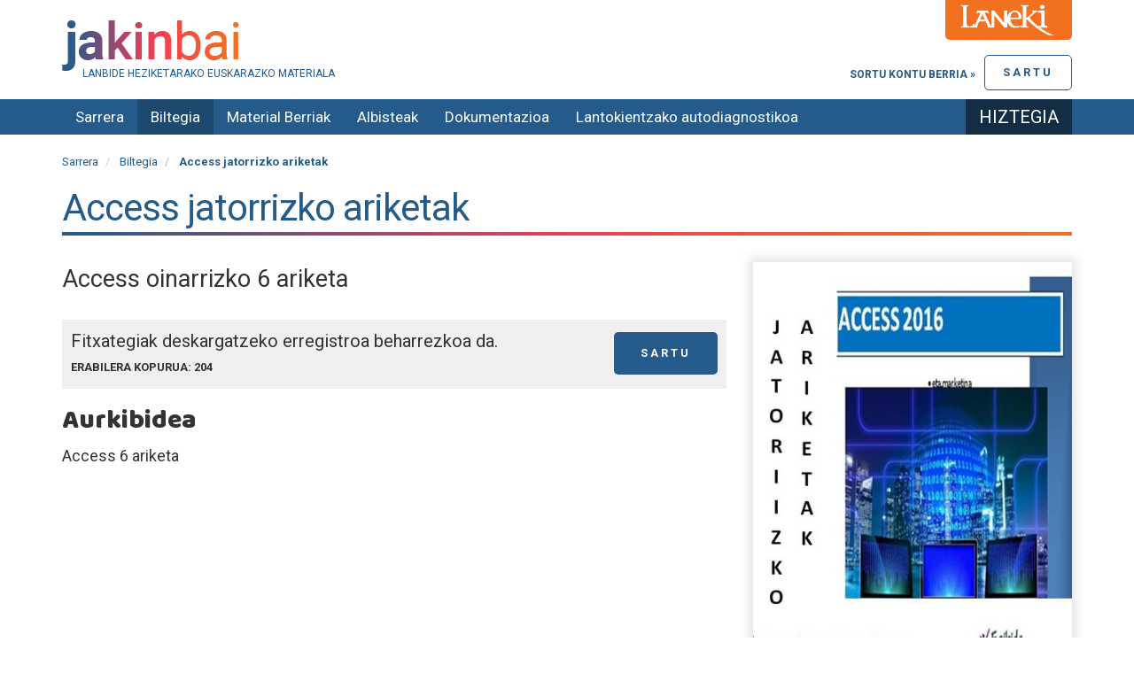

--- FILE ---
content_type: text/html;charset=utf-8
request_url: https://jakinbai.eus/edukiak/access-jatorrizko-ariketak/
body_size: 5742
content:

    <!DOCTYPE html>
    <html xmlns="http://www.w3.org/1999/xhtml" lang="eu">

    
    
    
    
    


    <head>
        <meta http-equiv="Content-Type" content="text/html; charset=utf-8" />
        <meta charset="utf-8">
        <meta http-equiv="X-UA-Compatible" content="IE=edge">

        
            <base href="https://jakinbai.eus/edukiak/access-jatorrizko-ariketak/" />
            <!--[if lt IE 7]></base><![endif]-->
        

        
            <meta content="Access oinarrizko 6 ariketa" name="DC.description" /><meta content="Access oinarrizko 6 ariketa" name="description" /><meta content="text/plain" name="DC.format" /><meta content="Fitxategia" name="DC.type" /><meta content="2019-07-03T13:53:12+01:00" name="DC.date.modified" /><meta content="2019-07-03T09:53:04+01:00" name="DC.date.created" /><meta content="eu" name="DC.language" />

  
    <link rel="stylesheet" type="text/css" href="https://jakinbai.eus/portal_css/JakinbaiTheme/resourcecollective.js.bootstrapcssbootstrap.min-cachekey-5733773c09a6f0d1a79e3650ecb736db.css" />
    <link rel="stylesheet" type="text/css" href="https://jakinbai.eus/portal_css/JakinbaiTheme/portlets-cachekey-bed6f28b6197d73dbc55558b841aeedc.css" />
        <!--[if lt IE 8]>    
    
    <link rel="stylesheet" type="text/css" href="https://jakinbai.eus/portal_css/JakinbaiTheme/IEFixes-cachekey-f13f99923c895078752709aba02647cc.css" />
        <![endif]-->
    
    <link rel="stylesheet" type="text/css" href="https://jakinbai.eus/portal_css/JakinbaiTheme/resourceplone.formwidget.autocompletejquery.autocomplete-cachekey-9483f5759dd5d398ec7e1a7e2cb086dd.css" />
    <link rel="stylesheet" type="text/css" href="https://fonts.googleapis.com/css?family=Cantata+One|Ledger|Tinos:400,400italic,700,700italic" />
    <link rel="stylesheet" type="text/css" href="https://jakinbai.eus/portal_css/JakinbaiTheme/resourcejquery-ui-themessunburstjqueryui-cachekey-b709b3b239879e7694c135bf5a472912.css" />
    <link rel="stylesheet" type="text/css" href="https://jakinbai.eus/portal_css/JakinbaiTheme/resourcejquery.dynatreeskinui.dynatree-cachekey-52ad51b86c9c352580b787103812869f.css" />
    <link rel="stylesheet" type="text/css" media="screen" href="https://fonts.googleapis.com/css?family=Baloo|Roboto:400,700&amp;display=swap" />

  
  
    <script type="text/javascript" src="https://jakinbai.eus/portal_javascripts/JakinbaiTheme/resourceplone.app.jquery-cachekey-35a293a3b9897aedc80bf5a39d9db52d.js"></script>
    <script type="text/javascript" src="https://jakinbai.eus/portal_javascripts/JakinbaiTheme/resourceplone.formwidget.autocompletejquery.autocomplete.min-cachekey-d9a9b0291f9d39c3c34688c065c5535a.js"></script>
    <script type="text/javascript" src="https://jakinbai.eus/portal_javascripts/JakinbaiTheme/resourcecs.cssbrowserselectorcss_browser_selector.min-cachekey-3742d50200b523e1ea0b5e7d53a44806.js"></script>
    <script type="text/javascript" src="https://jakinbai.eus/portal_javascripts/JakinbaiTheme/collective.js.jqueryui.custom.min-cachekey-02ac81ec9e054e5023de768ee2f1f9a9.js"></script>


<title>Access jatorrizko ariketak &mdash; Jakinbai.eus</title>
            
    <link rel="canonical" href="https://jakinbai.eus/edukiak/access-jatorrizko-ariketak" />

    <link rel="shortcut icon" type="image/x-icon" href="https://jakinbai.eus/favicon.ico" />
    <link rel="apple-touch-icon" href="https://jakinbai.eus/touch_icon.png" />


<script type="text/javascript">
        jQuery(function($){
            $.datepicker.setDefaults(
                jQuery.extend($.datepicker.regional['eu'],
                {dateFormat: 'yy/mm/dd'}));
        });
        </script>




    <link rel="search" href="https://jakinbai.eus/@@search" title="Bilatu webgunean" />



            
            
            
            
            
      <script type="text/javascript">
        $(document).ready(function(){ $('#meta .delete').prepOverlay( { subtype:
        'ajax', filter: common_content_filter, formselector:
        '#delete_confirmation', noform: function(el) { return
        $.plonepopups.noformerrorshow(el, 'redirect'); }, redirect:
        $.plonepopups.redirectbasehref, closeselector:
        '[name="form.button.Cancel"]', width:'50%' } ); $('#meta
        .edit').prepOverlay( { subtype: 'ajax', filter: common_content_filter,
        formselector: '#edit', noform: function(el) { return
        $.plonepopups.noformerrorshow(el, 'redirect'); }, redirect:
        $.plonepopups.redirectbasehref, closeselector:
        '[name="form.button.Cancel"]', width:'50%' } );
        $('.gehitu').prepOverlay( { subtype: 'ajax', filter:
        common_content_filter, formselector: '#edit', noform: function(el) {
        return $.plonepopups.noformerrorshow(el, 'redirect'); }, redirect:
        $.plonepopups.redirectbasehref, closeselector:
        '[name="form.button.Cancel"]', width:'50%' } ); });
      </script>
    

            <meta name="viewport" content="width=device-width,initial-scale=1.0" />
            <meta name="generator" content="Plone - http://plone.org" />
        

<link rel="apple-touch-icon" sizes="57x57" href="https://jakinbai.eus/apple-icon-57x57.png">
<link rel="apple-touch-icon" sizes="60x60" href="https://jakinbai.eus/apple-icon-60x60.png">
<link rel="apple-touch-icon" sizes="72x72" href="https://jakinbai.eus/apple-icon-72x72.png">
<link rel="apple-touch-icon" sizes="76x76" href="https://jakinbai.eus/apple-icon-76x76.png">
<link rel="apple-touch-icon" sizes="114x114" href="https://jakinbai.eus/apple-icon-114x114.png">
<link rel="apple-touch-icon" sizes="120x120" href="https://jakinbai.eus/apple-icon-120x120.png">
<link rel="apple-touch-icon" sizes="144x144" href="https://jakinbai.eus/apple-icon-144x144.png">
<link rel="apple-touch-icon" sizes="152x152" href="https://jakinbai.eus/apple-icon-152x152.png">
<link rel="apple-touch-icon" sizes="180x180" href="https://jakinbai.eus/apple-icon-180x180.png">
<link rel="icon" type="image/png" sizes="192x192" href="https://jakinbai.eus/android-icon-192x192.png">
<link rel="icon" type="image/png" sizes="32x32" href="https://jakinbai.eus/favicon-32x32.png">
<link rel="icon" type="image/png" sizes="96x96" href="https://jakinbai.eus/favicon-96x96.png">
<link rel="icon" type="image/png" sizes="16x16" href="https://jakinbai.eus/favicon-16x16.png">
<link rel="manifest" href="https://jakinbai.eus/manifest.json">
<meta name="msapplication-TileColor" content="#ffffff">
<meta name="msapplication-TileImage" content="/ms-icon-144x144.png">
<meta name="theme-color" content="#ffffff">

    </head>

    <body class="template-view portaltype-jakinbai-dexterity-fitxategia site-Plone section-edukiak subsection-access-jatorrizko-ariketak userrole-anonymous" dir="ltr">

        <div id="preheader">
            <img src="https://jakinbai.eus/laneki.png" alt="Lanekiren logoa" />
        </div>

        <div id="visual-portal-wrapper">
            <div class="container">
                <div class="row">
                    <div class="col-md-12">

                        <header>
                            <div id="portal-header-wrapper">
                                <div id="portal-header">
    <p class="hiddenStructure">
  <a accesskey="2" href="https://jakinbai.eus/edukiak/access-jatorrizko-ariketak/#content">Edukira salto egin</a> |

  <a accesskey="6" href="https://jakinbai.eus/edukiak/access-jatorrizko-ariketak/#portal-globalnav">Salto egin nabigazioara</a>
</p>



<a id="portal-logo" title="Jakinbai.eus" accesskey="1" href="https://jakinbai.eus">
    <img src="https://jakinbai.eus/logo.png" alt="Jakinbai.eus" title="Jakinbai.eus" height="57" width="200" />
</a>
<div id="editable-tagline">
  Lanbide Heziketarako euskarazko materiala
</div> 


<div id="loginform">
    
      <p>
        <a href="https://jakinbai.eus/login_form" id="login-link">
            Sartu
        </a>

        <a class="register" href="https://jakinbai.eus/@@register">
           Sortu kontu berria &raquo;
        </a>

      </p>
    
    

</div>



</div>

                            </div>
                        </header>
                    </div>
                </div>
            </div>

            <div id="navbar-wrapper">
                <div class="container">
                    <div id="navbar-inner">
                        




    <p class="hidden">Nabigazioa</p>

    <nav class="navbar navbar-default" role="navigation">
        <div class="navbar-header">
            <button type="button" class="navbar-toggle" data-toggle="collapse" data-target="#navbar-collapse-1">
              <span class="sr-only">
                Toggle navigation
              </span>
              <span class="icon-bar"></span>
              <span class="icon-bar"></span>
              <span class="icon-bar"></span>
            </button>
            <a class="navbar-brand hidden-lg hidden-md" href="https://jakinbai.eus">Jakinbai.eus</a>
        </div>
        <div class="collapse navbar-collapse" id="navbar-collapse-1">
            <ul class="nav navbar-nav" id="navigation">
                
                <li class="home"><a href="https://jakinbai.eus">Sarrera</a></li>
                
                <li class="activedropdown">

                    
                        <a id="edukiak-1" href="https://jakinbai.eus/edukiak" class="dropdown-toggle itemtype-Folder" title="">
                            Biltegia

                        </a>

                    
                </li>
                
                
                <li>

                    
                        <a id="komunitatea-1" href="https://jakinbai.eus/komunitatea" class="itemtype-DonEdukia" title="Sortutako material berriak">
                            Material Berriak

                        </a>

                    
                </li>
                
                
                <li>

                    
                        <a id="albisteak-1" href="https://jakinbai.eus/albisteak" class="itemtype-DonEdukia" title="">
                            Albisteak

                        </a>

                    
                </li>
                
                
                <li class="dropdown">

                    
                        <a id="honi-buruz-1" href="https://jakinbai.eus/honi-buruz" class="dropdown-toggle itemtype-DonEdukia" title="">
                            Dokumentazioa

                        </a>

                    
                </li>
                
                
                <li class="dropdown">

                    
                        <a id="autodiagnostikoa-1" href="https://jakinbai.eus/autodiagnostikoa" class="dropdown-toggle itemtype-DonEdukia" title="Zure lantokiaren euskararen egoera ezagutu nahi al duzu? LH Duala euskaraz galdetegia erantzun ezazu: 30 galdera labur dira eta 5 minututan erantzuten dira. ">
                            Lantokientzako autodiagnostikoa

                        </a>

                    
                </li>
                
                
                <li>

                    
                        <a id="hiztegia-2-1" href="https://jakinbai.eus/hiztegia" class="itemtype-Link" title="">
                            Hiztegia

                        </a>

                    
                </li>
                
                
            </ul>
        </div>
    </nav>






                    </div>
                </div>
            </div>

            
                <div id="title-wrapper">
                    <div class="container">
                        <div class="title-inner">

                            <div class="">
                                <div class="row">
                                    <div class="col-md-12">
                                        

                                        

        <div class="alert alert-dismissible" id="kssPortalMessage" style="display:none">
          <button type="button" class="close" data-dismiss="alert">×</button>
          <strong>Info</strong> 
        </div>


    
                                    </div>
                                </div>


                            </div>

                            <div id="viewlet-above-content"><ol class="breadcrumb" dir="ltr">

  <li id="breadcrumbs-home">
    <a href="https://jakinbai.eus">Sarrera</a>
  </li>

  
      
        <li class="" id="breadcrumbs-1">
            <a href="https://jakinbai.eus/edukiak">Biltegia</a>
            
        </li>
      
  
  
      
        <li class="active" id="breadcrumbs-2">
            
            Access jatorrizko ariketak
        </li>
      
  

</ol>
</div>


                            
                                <div id="viewlet-above-content-title"></div>
                                
                                    
                                    
            
                <h1 id="parent-fieldname-title" class="documentFirstHeading">
                    Access jatorrizko ariketak
                </h1>
            
            
        
                                
                                <div id="viewlet-below-content-title">
</div>

                            

                        </div>
                    </div>
                </div>

            

            <div class="container">
                <div id="portal-columns" class="row">

                    <div id="portal-column-content" class="col-md-12">


                        <div class="row">
                            <div class="col-md-12">
                                
                                    <div>
                                        <div class="row">
                                            <div class="col-md-12">

                                                
                                                    <div id="content">

                                                        

                                                        


                                                             

                                                            <div id="viewlet-above-content-body"></div>
                                                            <div id="content-core">
                                                                
      <div class="row">
        <div class="col-md-8 col-sm-8">
          
            
                <div id="parent-fieldname-description" class="documentDescription">
                   Access oinarrizko 6 ariketa
                </div>
            
            
        

          <div id="meta">
            

            

            
              <p>
                Fitxategiak deskargatzeko erregistroa beharrezkoa da.
                <a href="https://jakinbai.eus/login_form" class="login-link">Sartu</a>
                <span class="downloadcount">Erabilera kopurua: 204</span>
              </p>
            

            <p id="ekintzak">
              
              
            </p>

            
          </div>

          <div id="edukia">
            <h2>Aurkibidea</h2>
            <p>Access 6 ariketa</p>
          </div>
        </div>
        <div class="col-md-4 col-sm-4">
          <div id="fitxa">
            <div id="ziurtatuta-kalitatea">
              
              
            </div>

            <img src="https://jakinbai.eus/edukiak/access-jatorrizko-ariketak/@@images/230224dd-4cd1-47b7-abb5-3e6f6a769912.jpeg" alt="Access jatorrizko ariketak" title="Access jatorrizko ariketak" height="600" width="400" />

            <dl>
              
                <dt>
                  Urtea
                </dt>
                <dd>2019</dd>
              
              
                <dt>
                  Egileak
                </dt>
                <dd>
                  <ul>
                    
                      <li>José Miguel Urquijo, Egibide Ikastetxea</li>
                    
                  </ul>
                </dd>
              
              
              
            </dl>
          </div>
        </div>
      </div>
      <h2>Dokumentu honekin erlazionatuta dauden...</h2>
      <div class="row">
        <div class="col-sm-4">
          <h4 class="panel-title">
            <a id="familiak-heading" role="button" data-toggle="collapse" data-parent=".row" href="#familiak-collapse" aria-expanded="false" aria-controls="familiak-collapse">
              Familiak
            </a>
          </h4>
          <div id="familiak-collapse" class="panel-collapse collapse" role="tabpanel" aria-labelledby="familiak-heading">
            <ul>
              <li>
                <a href="https://jakinbai.eus/informatika-eta-komunikazioa">Informatika eta komunikazioa</a>
              </li>
              <li>
                <a href="https://jakinbai.eus/merkataritza-eta-marketina">Merkataritza eta marketina</a>
              </li>
              <li>
                <a href="https://jakinbai.eus/administrazioa-eta-kudeaketa">Administrazioa eta kudeaketa</a>
              </li>
            </ul>
          </div>
        </div>
        <div class="col-sm-4">
          <h4 class="panel-title">
            <a id="zikloak-heading" role="button" data-toggle="collapse" data-parent=".row" href="#zikloak-collapse" aria-expanded="false" aria-controls="zikloak-collapse">
              Zikloak
            </a>
          </h4>
          <div id="zikloak-collapse" class="panel-collapse collapse" role="tabpanel" aria-labelledby="zikloak-heading">
            <ul>
              <li>
                <a href="https://jakinbai.eus/merkataritza-eta-marketina/merkataritza-jarduerak-erdi-mailako-zikloa-loe">Merkataritza jarduerak (erdi mailako zikloa) loe</a>
              </li>
              <li>
                <a href="https://jakinbai.eus/administrazioa-eta-kudeaketa/administrazioa-eta-finantzak-goi-mailako-zikloa">Administrazioa eta finantzak (Goi mailako zikloa) loe</a>
              </li>
              <li>
                <a href="https://jakinbai.eus/informatika-eta-komunikazioa/mikroinformatika-sistemak-eta-sareak-erdi-mailako">Mikroinformatika sistemak eta sareak (erdi mailako zikloa) loe</a>
              </li>
              <li>
                <a href="https://jakinbai.eus/administrazioa-eta-kudeaketa/zuzendaritzari-laguntza-ematea-goi-mailako-zikloa">Zuzendaritzari laguntza ematea (goi mailako zikloa)</a>
              </li>
              <li>
                <a href="https://jakinbai.eus/administrazioa-eta-kudeaketa/administrazio-kudeaketa-erdi-mailako-zikoa-loe">Administrazio kudeaketa (erdi mailako zikoa) loe</a>
              </li>
            </ul>
          </div>
        </div>
        <div class="col-sm-4">
          <h4 class="panel-title">
            <a id="moduluak-heading" role="button" data-toggle="collapse" data-parent=".row" href="#moduluak-collapse" aria-expanded="false" aria-controls="moduluak-collapse">
              Moduluak
            </a>
          </h4>
          <div id="moduluak-collapse" class="panel-collapse collapse" role="tabpanel" aria-labelledby="moduluak-heading">
            <ul>
              <li>
                <a href="https://jakinbai.eus/administrazioa-eta-kudeaketa/zuzendaritzari-laguntza-ematea-goi-mailako-zikloa/bulegotika-eta-informazioaren-prozesua">Bulegotika eta informazioaren prozesua</a>
              </li>
              <li>
                <a href="https://jakinbai.eus/administrazioa-eta-kudeaketa/administrazio-kudeaketa-erdi-mailako-zikoa-loe/informazioaren-informatika-tratamendua">Informazioaren informatika-tratamendua </a>
              </li>
              <li>
                <a href="https://jakinbai.eus/administrazioa-eta-kudeaketa/administrazioa-eta-finantzak-goi-mailako-zikloa/bulegotika-eta-informazioaren-prozesua">Bulegotika eta informazioaren prozesua</a>
              </li>
              <li>
                <a href="https://jakinbai.eus/merkataritza-eta-marketina/merkataritza-jarduerak-erdi-mailako-zikloa-loe/material-orokorra">Material orokorra</a>
              </li>
              <li>
                <a href="https://jakinbai.eus/informatika-eta-komunikazioa/mikroinformatika-sistemak-eta-sareak-erdi-mailako/bulegotika-aplikazioak">Bulegotika-aplikazioak</a>
              </li>
            </ul>
          </div>
        </div>
      </div>
      <!-- XXX -->
      
    
                                                            </div>
                                                            <div id="viewlet-below-content-body">



    <div class="visualClear"><!-- --></div>

    <div class="documentActions">
        

        

    </div>

</div>

                                                        
                                                    </div>
                                                

                                                
                                            </div>
                                        </div>
                                    </div>
                                
                            </div>
                        </div>
                        <div class="row">
                            <div class="col-md-12">
                                <div id="viewlet-below-content">






    

    <div class="reply">
        <a class="login-link" href="https://jakinbai.eus/login_form">
            Sartu erantzuna emateko
        </a>
    </div>

    



</div>
                            </div>
                        </div>
                    </div>


                    
                        
                    

                    
                        
                    
                </div>
            </div>

            <footer>
                <div id="portal-footer-wrapper">
                    <div id="editable-footer">
  <p>Jakinbai/Laneki - Etarte bidea, 9 - 20170 Usurbil -943 37 65 32 - <a class="external-link" href="contact-info">Kontaktua</a> - <a class="internal-link" href="https://jakinbai.eus/honi-buruz/lege-oharra" target="_self" title="">Lege oharra</a> - <a class="internal-link" href="https://jakinbai.eus/honi-buruz/pribatutasun-eta-cookie-politika" target="_self" title="">Pribatutasun politika</a></p>
<div id="laguntzaileak"></div>
</div>
<script type="text/javascript">

  var _gaq = _gaq || [];
  _gaq.push(['_setAccount', 'UA-1535921-1']);
  _gaq.push(['_trackPageview']);

  (function() {
    var ga = document.createElement('script'); ga.type = 'text/javascript'; ga.async = true;
    ga.src = ('https:' == document.location.protocol ? 'https://ssl' : 'http://www') + '.google-analytics.com/ga.js';
    var s = document.getElementsByTagName('script')[0]; s.parentNode.insertBefore(ga, s);
  })();

</script>


<!-- Google tag (gtag.js) -->
<script async src="https://www.googletagmanager.com/gtag/js?id=G-WFRC5H3M3K"></script>
<script>
  window.dataLayer = window.dataLayer || [];
  function gtag(){dataLayer.push(arguments);}
  gtag('js', new Date());

  gtag('config', 'G-WFRC5H3M3K');
</script>

                </div>
            </footer>
        </div>

    </body>

    </html>

